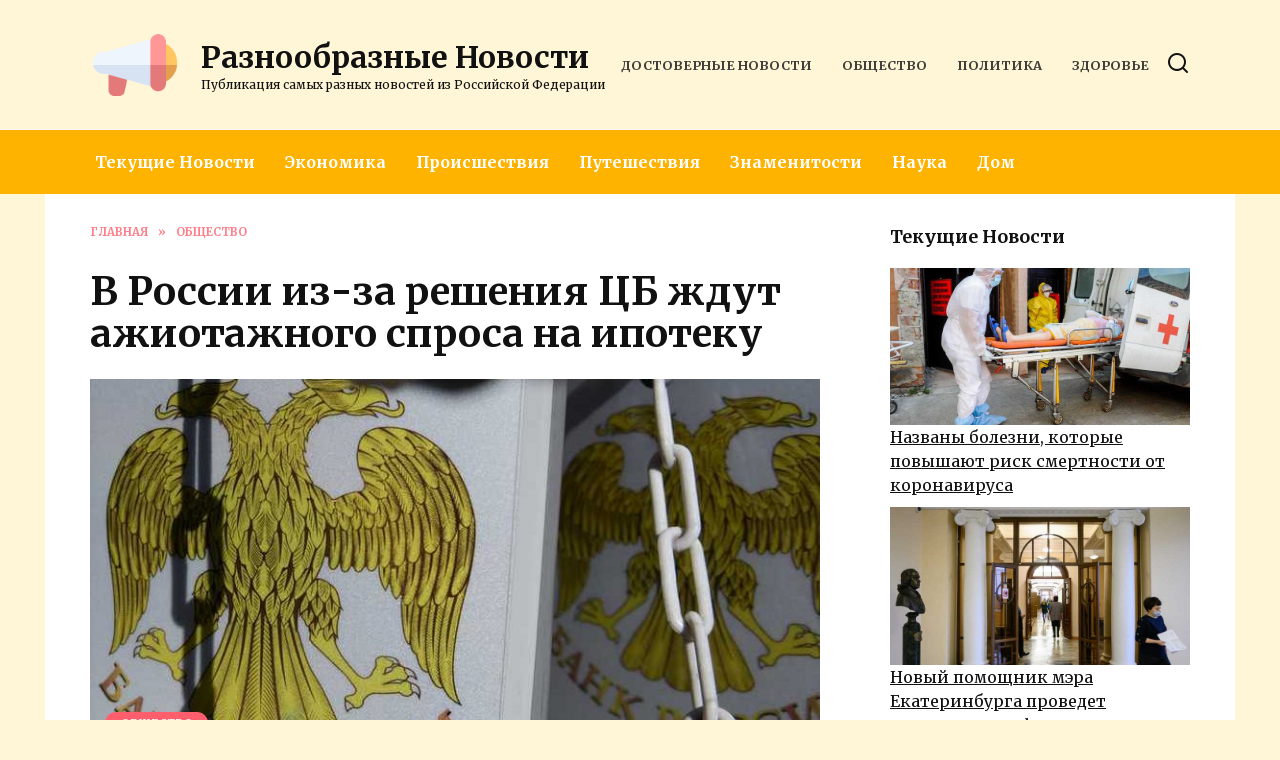

--- FILE ---
content_type: text/html; charset=UTF-8
request_url: https://bundlenews.ru/v-rossii-iz-za-resheniya-czb-zhdut-azhiotazhnogo-sprosa-na-ipoteku/
body_size: 19392
content:
<!doctype html>
<html lang="ru-RU">
<head>
	<meta charset="UTF-8">
	<meta name="viewport" content="width=device-width, initial-scale=1">

	<meta name='robots' content='index, follow, max-image-preview:large, max-snippet:-1, max-video-preview:-1' />

	<!-- This site is optimized with the Yoast SEO plugin v19.6.1 - https://yoast.com/wordpress/plugins/seo/ -->
	<title>В России из-за решения ЦБ ждут ажиотажного спроса на ипотеку</title>
	<meta name="description" content="Центральный банк России сохранил ключевую ставку, поэтому в ближайшие полтора месяца ожидается рост спроса на ипотеку в РФ. Об этом URA.RU сообщил директор федеральной компании «Этажи» Ильдар Хусаинов." />
	<link rel="canonical" href="https://bundlenews.ru/v-rossii-iz-za-resheniya-czb-zhdut-azhiotazhnogo-sprosa-na-ipoteku/" />
	<meta property="og:locale" content="ru_RU" />
	<meta property="og:type" content="article" />
	<meta property="og:title" content="В России из-за решения ЦБ ждут ажиотажного спроса на ипотеку" />
	<meta property="og:description" content="Центральный банк России сохранил ключевую ставку, поэтому в ближайшие полтора месяца ожидается рост спроса на ипотеку в РФ. Об этом URA.RU сообщил директор федеральной компании «Этажи» Ильдар Хусаинов." />
	<meta property="og:url" content="https://bundlenews.ru/v-rossii-iz-za-resheniya-czb-zhdut-azhiotazhnogo-sprosa-na-ipoteku/" />
	<meta property="og:site_name" content="Разнообразные Новости" />
	<meta property="article:published_time" content="2020-10-21T06:15:16+00:00" />
	<meta property="article:modified_time" content="2020-10-21T09:15:25+00:00" />
	<meta property="og:image" content="https://bundlenews.ru/wp-content/uploads/2020/10/v-rossii-iz-za-resheniya-czb-zhdut-azhiotazhnogo-sprosa-na-ipoteku-1.jpg" />
	<meta property="og:image:width" content="760" />
	<meta property="og:image:height" content="507" />
	<meta property="og:image:type" content="image/jpeg" />
	<meta name="author" content="bundlenews" />
	<meta name="twitter:card" content="summary_large_image" />
	<meta name="twitter:label1" content="Написано автором" />
	<meta name="twitter:data1" content="bundlenews" />
	<script type="application/ld+json" class="yoast-schema-graph">{"@context":"https://schema.org","@graph":[{"@type":"WebPage","@id":"https://bundlenews.ru/v-rossii-iz-za-resheniya-czb-zhdut-azhiotazhnogo-sprosa-na-ipoteku/","url":"https://bundlenews.ru/v-rossii-iz-za-resheniya-czb-zhdut-azhiotazhnogo-sprosa-na-ipoteku/","name":"В России из-за решения ЦБ ждут ажиотажного спроса на ипотеку","isPartOf":{"@id":"https://bundlenews.ru/#website"},"primaryImageOfPage":{"@id":"https://bundlenews.ru/v-rossii-iz-za-resheniya-czb-zhdut-azhiotazhnogo-sprosa-na-ipoteku/#primaryimage"},"image":{"@id":"https://bundlenews.ru/v-rossii-iz-za-resheniya-czb-zhdut-azhiotazhnogo-sprosa-na-ipoteku/#primaryimage"},"thumbnailUrl":"https://bundlenews.ru/wp-content/uploads/2020/10/v-rossii-iz-za-resheniya-czb-zhdut-azhiotazhnogo-sprosa-na-ipoteku-1.jpg","datePublished":"2020-10-21T06:15:16+00:00","dateModified":"2020-10-21T09:15:25+00:00","author":{"@id":"https://bundlenews.ru/#/schema/person/74d1f86c06cfcaef8b7b52fa27e0ce1b"},"description":"Центральный банк России сохранил ключевую ставку, поэтому в ближайшие полтора месяца ожидается рост спроса на ипотеку в РФ. Об этом URA.RU сообщил директор федеральной компании «Этажи» Ильдар Хусаинов.","breadcrumb":{"@id":"https://bundlenews.ru/v-rossii-iz-za-resheniya-czb-zhdut-azhiotazhnogo-sprosa-na-ipoteku/#breadcrumb"},"inLanguage":"ru-RU","potentialAction":[{"@type":"ReadAction","target":["https://bundlenews.ru/v-rossii-iz-za-resheniya-czb-zhdut-azhiotazhnogo-sprosa-na-ipoteku/"]}]},{"@type":"ImageObject","inLanguage":"ru-RU","@id":"https://bundlenews.ru/v-rossii-iz-za-resheniya-czb-zhdut-azhiotazhnogo-sprosa-na-ipoteku/#primaryimage","url":"https://bundlenews.ru/wp-content/uploads/2020/10/v-rossii-iz-za-resheniya-czb-zhdut-azhiotazhnogo-sprosa-na-ipoteku-1.jpg","contentUrl":"https://bundlenews.ru/wp-content/uploads/2020/10/v-rossii-iz-za-resheniya-czb-zhdut-azhiotazhnogo-sprosa-na-ipoteku-1.jpg","width":760,"height":507,"caption":"в России из-за решения ЦБ ждут ажиотажного спроса на ипотеку"},{"@type":"BreadcrumbList","@id":"https://bundlenews.ru/v-rossii-iz-za-resheniya-czb-zhdut-azhiotazhnogo-sprosa-na-ipoteku/#breadcrumb","itemListElement":[{"@type":"ListItem","position":1,"name":"Home","item":"https://bundlenews.ru/"},{"@type":"ListItem","position":2,"name":"В России из-за решения ЦБ ждут ажиотажного спроса на ипотеку"}]},{"@type":"WebSite","@id":"https://bundlenews.ru/#website","url":"https://bundlenews.ru/","name":"Разнообразные Новости","description":"Публикация самых разных новостей из Российской Федерации","potentialAction":[{"@type":"SearchAction","target":{"@type":"EntryPoint","urlTemplate":"https://bundlenews.ru/?s={search_term_string}"},"query-input":"required name=search_term_string"}],"inLanguage":"ru-RU"},{"@type":"Person","@id":"https://bundlenews.ru/#/schema/person/74d1f86c06cfcaef8b7b52fa27e0ce1b","name":"bundlenews","image":{"@type":"ImageObject","inLanguage":"ru-RU","@id":"https://bundlenews.ru/#/schema/person/image/","url":"https://secure.gravatar.com/avatar/9b32e363effe3cbc7d1ae9008b9d84bf?s=96&d=mm&r=g","contentUrl":"https://secure.gravatar.com/avatar/9b32e363effe3cbc7d1ae9008b9d84bf?s=96&d=mm&r=g","caption":"bundlenews"},"sameAs":["https://bundlenews.ru"],"url":"https://bundlenews.ru/author/bundlenews/"}]}</script>
	<!-- / Yoast SEO plugin. -->


<link rel='dns-prefetch' href='//fonts.googleapis.com' />
<link rel='dns-prefetch' href='//s.w.org' />
<script type="text/javascript">
window._wpemojiSettings = {"baseUrl":"https:\/\/s.w.org\/images\/core\/emoji\/14.0.0\/72x72\/","ext":".png","svgUrl":"https:\/\/s.w.org\/images\/core\/emoji\/14.0.0\/svg\/","svgExt":".svg","source":{"concatemoji":"https:\/\/bundlenews.ru\/wp-includes\/js\/wp-emoji-release.min.js?ver=6.0.11"}};
/*! This file is auto-generated */
!function(e,a,t){var n,r,o,i=a.createElement("canvas"),p=i.getContext&&i.getContext("2d");function s(e,t){var a=String.fromCharCode,e=(p.clearRect(0,0,i.width,i.height),p.fillText(a.apply(this,e),0,0),i.toDataURL());return p.clearRect(0,0,i.width,i.height),p.fillText(a.apply(this,t),0,0),e===i.toDataURL()}function c(e){var t=a.createElement("script");t.src=e,t.defer=t.type="text/javascript",a.getElementsByTagName("head")[0].appendChild(t)}for(o=Array("flag","emoji"),t.supports={everything:!0,everythingExceptFlag:!0},r=0;r<o.length;r++)t.supports[o[r]]=function(e){if(!p||!p.fillText)return!1;switch(p.textBaseline="top",p.font="600 32px Arial",e){case"flag":return s([127987,65039,8205,9895,65039],[127987,65039,8203,9895,65039])?!1:!s([55356,56826,55356,56819],[55356,56826,8203,55356,56819])&&!s([55356,57332,56128,56423,56128,56418,56128,56421,56128,56430,56128,56423,56128,56447],[55356,57332,8203,56128,56423,8203,56128,56418,8203,56128,56421,8203,56128,56430,8203,56128,56423,8203,56128,56447]);case"emoji":return!s([129777,127995,8205,129778,127999],[129777,127995,8203,129778,127999])}return!1}(o[r]),t.supports.everything=t.supports.everything&&t.supports[o[r]],"flag"!==o[r]&&(t.supports.everythingExceptFlag=t.supports.everythingExceptFlag&&t.supports[o[r]]);t.supports.everythingExceptFlag=t.supports.everythingExceptFlag&&!t.supports.flag,t.DOMReady=!1,t.readyCallback=function(){t.DOMReady=!0},t.supports.everything||(n=function(){t.readyCallback()},a.addEventListener?(a.addEventListener("DOMContentLoaded",n,!1),e.addEventListener("load",n,!1)):(e.attachEvent("onload",n),a.attachEvent("onreadystatechange",function(){"complete"===a.readyState&&t.readyCallback()})),(e=t.source||{}).concatemoji?c(e.concatemoji):e.wpemoji&&e.twemoji&&(c(e.twemoji),c(e.wpemoji)))}(window,document,window._wpemojiSettings);
</script>
<style type="text/css">
img.wp-smiley,
img.emoji {
	display: inline !important;
	border: none !important;
	box-shadow: none !important;
	height: 1em !important;
	width: 1em !important;
	margin: 0 0.07em !important;
	vertical-align: -0.1em !important;
	background: none !important;
	padding: 0 !important;
}
</style>
	<link rel='stylesheet' id='wp-block-library-css'  href='https://bundlenews.ru/wp-includes/css/dist/block-library/style.min.css?ver=6.0.11'  media='all' />
<style id='wp-block-library-theme-inline-css' type='text/css'>
.wp-block-audio figcaption{color:#555;font-size:13px;text-align:center}.is-dark-theme .wp-block-audio figcaption{color:hsla(0,0%,100%,.65)}.wp-block-code{border:1px solid #ccc;border-radius:4px;font-family:Menlo,Consolas,monaco,monospace;padding:.8em 1em}.wp-block-embed figcaption{color:#555;font-size:13px;text-align:center}.is-dark-theme .wp-block-embed figcaption{color:hsla(0,0%,100%,.65)}.blocks-gallery-caption{color:#555;font-size:13px;text-align:center}.is-dark-theme .blocks-gallery-caption{color:hsla(0,0%,100%,.65)}.wp-block-image figcaption{color:#555;font-size:13px;text-align:center}.is-dark-theme .wp-block-image figcaption{color:hsla(0,0%,100%,.65)}.wp-block-pullquote{border-top:4px solid;border-bottom:4px solid;margin-bottom:1.75em;color:currentColor}.wp-block-pullquote__citation,.wp-block-pullquote cite,.wp-block-pullquote footer{color:currentColor;text-transform:uppercase;font-size:.8125em;font-style:normal}.wp-block-quote{border-left:.25em solid;margin:0 0 1.75em;padding-left:1em}.wp-block-quote cite,.wp-block-quote footer{color:currentColor;font-size:.8125em;position:relative;font-style:normal}.wp-block-quote.has-text-align-right{border-left:none;border-right:.25em solid;padding-left:0;padding-right:1em}.wp-block-quote.has-text-align-center{border:none;padding-left:0}.wp-block-quote.is-large,.wp-block-quote.is-style-large,.wp-block-quote.is-style-plain{border:none}.wp-block-search .wp-block-search__label{font-weight:700}:where(.wp-block-group.has-background){padding:1.25em 2.375em}.wp-block-separator.has-css-opacity{opacity:.4}.wp-block-separator{border:none;border-bottom:2px solid;margin-left:auto;margin-right:auto}.wp-block-separator.has-alpha-channel-opacity{opacity:1}.wp-block-separator:not(.is-style-wide):not(.is-style-dots){width:100px}.wp-block-separator.has-background:not(.is-style-dots){border-bottom:none;height:1px}.wp-block-separator.has-background:not(.is-style-wide):not(.is-style-dots){height:2px}.wp-block-table thead{border-bottom:3px solid}.wp-block-table tfoot{border-top:3px solid}.wp-block-table td,.wp-block-table th{padding:.5em;border:1px solid;word-break:normal}.wp-block-table figcaption{color:#555;font-size:13px;text-align:center}.is-dark-theme .wp-block-table figcaption{color:hsla(0,0%,100%,.65)}.wp-block-video figcaption{color:#555;font-size:13px;text-align:center}.is-dark-theme .wp-block-video figcaption{color:hsla(0,0%,100%,.65)}.wp-block-template-part.has-background{padding:1.25em 2.375em;margin-top:0;margin-bottom:0}
</style>
<style id='global-styles-inline-css' type='text/css'>
body{--wp--preset--color--black: #000000;--wp--preset--color--cyan-bluish-gray: #abb8c3;--wp--preset--color--white: #ffffff;--wp--preset--color--pale-pink: #f78da7;--wp--preset--color--vivid-red: #cf2e2e;--wp--preset--color--luminous-vivid-orange: #ff6900;--wp--preset--color--luminous-vivid-amber: #fcb900;--wp--preset--color--light-green-cyan: #7bdcb5;--wp--preset--color--vivid-green-cyan: #00d084;--wp--preset--color--pale-cyan-blue: #8ed1fc;--wp--preset--color--vivid-cyan-blue: #0693e3;--wp--preset--color--vivid-purple: #9b51e0;--wp--preset--gradient--vivid-cyan-blue-to-vivid-purple: linear-gradient(135deg,rgba(6,147,227,1) 0%,rgb(155,81,224) 100%);--wp--preset--gradient--light-green-cyan-to-vivid-green-cyan: linear-gradient(135deg,rgb(122,220,180) 0%,rgb(0,208,130) 100%);--wp--preset--gradient--luminous-vivid-amber-to-luminous-vivid-orange: linear-gradient(135deg,rgba(252,185,0,1) 0%,rgba(255,105,0,1) 100%);--wp--preset--gradient--luminous-vivid-orange-to-vivid-red: linear-gradient(135deg,rgba(255,105,0,1) 0%,rgb(207,46,46) 100%);--wp--preset--gradient--very-light-gray-to-cyan-bluish-gray: linear-gradient(135deg,rgb(238,238,238) 0%,rgb(169,184,195) 100%);--wp--preset--gradient--cool-to-warm-spectrum: linear-gradient(135deg,rgb(74,234,220) 0%,rgb(151,120,209) 20%,rgb(207,42,186) 40%,rgb(238,44,130) 60%,rgb(251,105,98) 80%,rgb(254,248,76) 100%);--wp--preset--gradient--blush-light-purple: linear-gradient(135deg,rgb(255,206,236) 0%,rgb(152,150,240) 100%);--wp--preset--gradient--blush-bordeaux: linear-gradient(135deg,rgb(254,205,165) 0%,rgb(254,45,45) 50%,rgb(107,0,62) 100%);--wp--preset--gradient--luminous-dusk: linear-gradient(135deg,rgb(255,203,112) 0%,rgb(199,81,192) 50%,rgb(65,88,208) 100%);--wp--preset--gradient--pale-ocean: linear-gradient(135deg,rgb(255,245,203) 0%,rgb(182,227,212) 50%,rgb(51,167,181) 100%);--wp--preset--gradient--electric-grass: linear-gradient(135deg,rgb(202,248,128) 0%,rgb(113,206,126) 100%);--wp--preset--gradient--midnight: linear-gradient(135deg,rgb(2,3,129) 0%,rgb(40,116,252) 100%);--wp--preset--duotone--dark-grayscale: url('#wp-duotone-dark-grayscale');--wp--preset--duotone--grayscale: url('#wp-duotone-grayscale');--wp--preset--duotone--purple-yellow: url('#wp-duotone-purple-yellow');--wp--preset--duotone--blue-red: url('#wp-duotone-blue-red');--wp--preset--duotone--midnight: url('#wp-duotone-midnight');--wp--preset--duotone--magenta-yellow: url('#wp-duotone-magenta-yellow');--wp--preset--duotone--purple-green: url('#wp-duotone-purple-green');--wp--preset--duotone--blue-orange: url('#wp-duotone-blue-orange');--wp--preset--font-size--small: 19.5px;--wp--preset--font-size--medium: 20px;--wp--preset--font-size--large: 36.5px;--wp--preset--font-size--x-large: 42px;--wp--preset--font-size--normal: 22px;--wp--preset--font-size--huge: 49.5px;}.has-black-color{color: var(--wp--preset--color--black) !important;}.has-cyan-bluish-gray-color{color: var(--wp--preset--color--cyan-bluish-gray) !important;}.has-white-color{color: var(--wp--preset--color--white) !important;}.has-pale-pink-color{color: var(--wp--preset--color--pale-pink) !important;}.has-vivid-red-color{color: var(--wp--preset--color--vivid-red) !important;}.has-luminous-vivid-orange-color{color: var(--wp--preset--color--luminous-vivid-orange) !important;}.has-luminous-vivid-amber-color{color: var(--wp--preset--color--luminous-vivid-amber) !important;}.has-light-green-cyan-color{color: var(--wp--preset--color--light-green-cyan) !important;}.has-vivid-green-cyan-color{color: var(--wp--preset--color--vivid-green-cyan) !important;}.has-pale-cyan-blue-color{color: var(--wp--preset--color--pale-cyan-blue) !important;}.has-vivid-cyan-blue-color{color: var(--wp--preset--color--vivid-cyan-blue) !important;}.has-vivid-purple-color{color: var(--wp--preset--color--vivid-purple) !important;}.has-black-background-color{background-color: var(--wp--preset--color--black) !important;}.has-cyan-bluish-gray-background-color{background-color: var(--wp--preset--color--cyan-bluish-gray) !important;}.has-white-background-color{background-color: var(--wp--preset--color--white) !important;}.has-pale-pink-background-color{background-color: var(--wp--preset--color--pale-pink) !important;}.has-vivid-red-background-color{background-color: var(--wp--preset--color--vivid-red) !important;}.has-luminous-vivid-orange-background-color{background-color: var(--wp--preset--color--luminous-vivid-orange) !important;}.has-luminous-vivid-amber-background-color{background-color: var(--wp--preset--color--luminous-vivid-amber) !important;}.has-light-green-cyan-background-color{background-color: var(--wp--preset--color--light-green-cyan) !important;}.has-vivid-green-cyan-background-color{background-color: var(--wp--preset--color--vivid-green-cyan) !important;}.has-pale-cyan-blue-background-color{background-color: var(--wp--preset--color--pale-cyan-blue) !important;}.has-vivid-cyan-blue-background-color{background-color: var(--wp--preset--color--vivid-cyan-blue) !important;}.has-vivid-purple-background-color{background-color: var(--wp--preset--color--vivid-purple) !important;}.has-black-border-color{border-color: var(--wp--preset--color--black) !important;}.has-cyan-bluish-gray-border-color{border-color: var(--wp--preset--color--cyan-bluish-gray) !important;}.has-white-border-color{border-color: var(--wp--preset--color--white) !important;}.has-pale-pink-border-color{border-color: var(--wp--preset--color--pale-pink) !important;}.has-vivid-red-border-color{border-color: var(--wp--preset--color--vivid-red) !important;}.has-luminous-vivid-orange-border-color{border-color: var(--wp--preset--color--luminous-vivid-orange) !important;}.has-luminous-vivid-amber-border-color{border-color: var(--wp--preset--color--luminous-vivid-amber) !important;}.has-light-green-cyan-border-color{border-color: var(--wp--preset--color--light-green-cyan) !important;}.has-vivid-green-cyan-border-color{border-color: var(--wp--preset--color--vivid-green-cyan) !important;}.has-pale-cyan-blue-border-color{border-color: var(--wp--preset--color--pale-cyan-blue) !important;}.has-vivid-cyan-blue-border-color{border-color: var(--wp--preset--color--vivid-cyan-blue) !important;}.has-vivid-purple-border-color{border-color: var(--wp--preset--color--vivid-purple) !important;}.has-vivid-cyan-blue-to-vivid-purple-gradient-background{background: var(--wp--preset--gradient--vivid-cyan-blue-to-vivid-purple) !important;}.has-light-green-cyan-to-vivid-green-cyan-gradient-background{background: var(--wp--preset--gradient--light-green-cyan-to-vivid-green-cyan) !important;}.has-luminous-vivid-amber-to-luminous-vivid-orange-gradient-background{background: var(--wp--preset--gradient--luminous-vivid-amber-to-luminous-vivid-orange) !important;}.has-luminous-vivid-orange-to-vivid-red-gradient-background{background: var(--wp--preset--gradient--luminous-vivid-orange-to-vivid-red) !important;}.has-very-light-gray-to-cyan-bluish-gray-gradient-background{background: var(--wp--preset--gradient--very-light-gray-to-cyan-bluish-gray) !important;}.has-cool-to-warm-spectrum-gradient-background{background: var(--wp--preset--gradient--cool-to-warm-spectrum) !important;}.has-blush-light-purple-gradient-background{background: var(--wp--preset--gradient--blush-light-purple) !important;}.has-blush-bordeaux-gradient-background{background: var(--wp--preset--gradient--blush-bordeaux) !important;}.has-luminous-dusk-gradient-background{background: var(--wp--preset--gradient--luminous-dusk) !important;}.has-pale-ocean-gradient-background{background: var(--wp--preset--gradient--pale-ocean) !important;}.has-electric-grass-gradient-background{background: var(--wp--preset--gradient--electric-grass) !important;}.has-midnight-gradient-background{background: var(--wp--preset--gradient--midnight) !important;}.has-small-font-size{font-size: var(--wp--preset--font-size--small) !important;}.has-medium-font-size{font-size: var(--wp--preset--font-size--medium) !important;}.has-large-font-size{font-size: var(--wp--preset--font-size--large) !important;}.has-x-large-font-size{font-size: var(--wp--preset--font-size--x-large) !important;}
</style>
<link rel='stylesheet' id='google-fonts-css'  href='https://fonts.googleapis.com/css?family=Merriweather%3A400%2C400i%2C700%7CMontserrat%3A400%2C400i%2C700&#038;subset=cyrillic&#038;display=swap&#038;ver=6.0.11'  media='all' />
<link rel='stylesheet' id='reboot-style-css'  href='https://bundlenews.ru/wp-content/themes/reboot/assets/css/style.min.css?ver=1.4.7'  media='all' />
<link rel='stylesheet' id='arpw-style-css'  href='https://bundlenews.ru/wp-content/plugins/advanced-random-posts-widget/assets/css/arpw-frontend.css?ver=6.0.11'  media='all' />
<link rel='stylesheet' id='reboot-style-child-css'  href='https://bundlenews.ru/wp-content/themes/reboot_child/style.css?ver=6.0.11'  media='all' />
<script  src='https://bundlenews.ru/wp-includes/js/jquery/jquery.min.js?ver=3.6.0' id='jquery-core-js'></script>
<script  src='https://bundlenews.ru/wp-includes/js/jquery/jquery-migrate.min.js?ver=3.3.2' id='jquery-migrate-js'></script>
<link rel="https://api.w.org/" href="https://bundlenews.ru/wp-json/" /><link rel="alternate" type="application/json" href="https://bundlenews.ru/wp-json/wp/v2/posts/1879" /><link rel="EditURI" type="application/rsd+xml" title="RSD" href="https://bundlenews.ru/xmlrpc.php?rsd" />
<link rel="wlwmanifest" type="application/wlwmanifest+xml" href="https://bundlenews.ru/wp-includes/wlwmanifest.xml" /> 
<meta name="generator" content="WordPress 6.0.11" />
<link rel='shortlink' href='https://bundlenews.ru/?p=1879' />
<link rel="alternate" type="application/json+oembed" href="https://bundlenews.ru/wp-json/oembed/1.0/embed?url=https%3A%2F%2Fbundlenews.ru%2Fv-rossii-iz-za-resheniya-czb-zhdut-azhiotazhnogo-sprosa-na-ipoteku%2F" />
<link rel="alternate" type="text/xml+oembed" href="https://bundlenews.ru/wp-json/oembed/1.0/embed?url=https%3A%2F%2Fbundlenews.ru%2Fv-rossii-iz-za-resheniya-czb-zhdut-azhiotazhnogo-sprosa-na-ipoteku%2F&#038;format=xml" />
<meta name="rp6fb22f9728a74db98ca2eae60d8e21fd" content="c24af566a0f1f34c83a41d4fe7ee4b91" /><link rel="preload" href="https://bundlenews.ru/wp-content/themes/reboot/assets/fonts/wpshop-core.ttf" as="font" crossorigin><link rel="preload" href="https://bundlenews.ru/wp-content/uploads/2020/10/v-rossii-iz-za-resheniya-czb-zhdut-azhiotazhnogo-sprosa-na-ipoteku-1.jpg" as="image" crossorigin>
    <style>.scrolltop{background-color:#ff5e6c}.scrolltop:before{color:#ffffff}body{background-color:#fff5d7}::selection, .card-slider__category, .card-slider-container .swiper-pagination-bullet-active, .post-card--grid .post-card__thumbnail:before, .post-card:not(.post-card--small) .post-card__thumbnail a:before, .post-card:not(.post-card--small) .post-card__category,  .post-box--high .post-box__category span, .post-box--wide .post-box__category span, .page-separator, .pagination .nav-links .page-numbers:not(.dots):not(.current):before, .btn, .btn-primary:hover, .btn-primary:not(:disabled):not(.disabled).active, .btn-primary:not(:disabled):not(.disabled):active, .show>.btn-primary.dropdown-toggle, .comment-respond .form-submit input, .page-links__item{background-color:#ff5e6c}.entry-image--big .entry-image__body .post-card__category a, .home-text ul:not([class])>li:before, .page-content ul:not([class])>li:before, .taxonomy-description ul:not([class])>li:before, .widget-area .widget_categories ul.menu li a:before, .widget-area .widget_categories ul.menu li span:before, .widget-area .widget_categories>ul li a:before, .widget-area .widget_categories>ul li span:before, .widget-area .widget_nav_menu ul.menu li a:before, .widget-area .widget_nav_menu ul.menu li span:before, .widget-area .widget_nav_menu>ul li a:before, .widget-area .widget_nav_menu>ul li span:before, .page-links .page-numbers:not(.dots):not(.current):before, .page-links .post-page-numbers:not(.dots):not(.current):before, .pagination .nav-links .page-numbers:not(.dots):not(.current):before, .pagination .nav-links .post-page-numbers:not(.dots):not(.current):before, .entry-image--full .entry-image__body .post-card__category a, .entry-image--fullscreen .entry-image__body .post-card__category a, .entry-image--wide .entry-image__body .post-card__category a{background-color:#ff5e6c}.comment-respond input:focus, select:focus, textarea:focus, .post-card--grid.post-card--thumbnail-no, .post-card--standard:after, .post-card--related.post-card--thumbnail-no:hover, .spoiler-box, .btn-primary, .btn-primary:hover, .btn-primary:not(:disabled):not(.disabled).active, .btn-primary:not(:disabled):not(.disabled):active, .show>.btn-primary.dropdown-toggle, .inp:focus, .entry-tag:focus, .entry-tag:hover, .search-screen .search-form .search-field:focus, .entry-content ul:not([class])>li:before, .text-content ul:not([class])>li:before, .page-content ul:not([class])>li:before, .taxonomy-description ul:not([class])>li:before, .entry-content blockquote,
        .input:focus, input[type=color]:focus, input[type=date]:focus, input[type=datetime-local]:focus, input[type=datetime]:focus, input[type=email]:focus, input[type=month]:focus, input[type=number]:focus, input[type=password]:focus, input[type=range]:focus, input[type=search]:focus, input[type=tel]:focus, input[type=text]:focus, input[type=time]:focus, input[type=url]:focus, input[type=week]:focus, select:focus, textarea:focus{border-color:#ff5e6c !important}.post-card--small .post-card__category, .post-card__author:before, .post-card__comments:before, .post-card__date:before, .post-card__like:before, .post-card__views:before, .entry-author:before, .entry-date:before, .entry-time:before, .entry-views:before, .entry-content ol:not([class])>li:before, .text-content ol:not([class])>li:before, .entry-content blockquote:before, .spoiler-box__title:after, .search-icon:hover:before, .search-form .search-submit:hover:before, .star-rating-item.hover,
        .comment-list .bypostauthor>.comment-body .comment-author:after,
        .breadcrumb a, .breadcrumb span,
        .search-screen .search-form .search-submit:before, 
        .star-rating--score-1:not(.hover) .star-rating-item:nth-child(1),
        .star-rating--score-2:not(.hover) .star-rating-item:nth-child(1), .star-rating--score-2:not(.hover) .star-rating-item:nth-child(2),
        .star-rating--score-3:not(.hover) .star-rating-item:nth-child(1), .star-rating--score-3:not(.hover) .star-rating-item:nth-child(2), .star-rating--score-3:not(.hover) .star-rating-item:nth-child(3),
        .star-rating--score-4:not(.hover) .star-rating-item:nth-child(1), .star-rating--score-4:not(.hover) .star-rating-item:nth-child(2), .star-rating--score-4:not(.hover) .star-rating-item:nth-child(3), .star-rating--score-4:not(.hover) .star-rating-item:nth-child(4),
        .star-rating--score-5:not(.hover) .star-rating-item:nth-child(1), .star-rating--score-5:not(.hover) .star-rating-item:nth-child(2), .star-rating--score-5:not(.hover) .star-rating-item:nth-child(3), .star-rating--score-5:not(.hover) .star-rating-item:nth-child(4), .star-rating--score-5:not(.hover) .star-rating-item:nth-child(5){color:#ff5e6c}a:hover, a:focus, a:active, .spanlink:hover, .entry-content a:not(.wp-block-button__link):hover, .entry-content a:not(.wp-block-button__link):focus, .entry-content a:not(.wp-block-button__link):active, .top-menu ul li>span:hover, .main-navigation ul li a:hover, .main-navigation ul li span:hover, .footer-navigation ul li a:hover, .footer-navigation ul li span:hover, .comment-reply-link:hover, .pseudo-link:hover, .child-categories ul li a:hover{color:#ff5e6c}.top-menu>ul>li>a:before, .top-menu>ul>li>span:before{background:#ff5e6c}.child-categories ul li a:hover, .post-box--no-thumb a:hover{border-color:#ff5e6c}.post-box--card:hover{box-shadow: inset 0 0 0 1px #ff5e6c}.post-box--card:hover{-webkit-box-shadow: inset 0 0 0 1px #ff5e6c}.site-header{background-color:#fff5d7}@media (min-width: 992px){.top-menu ul li .sub-menu{background-color:#fff5d7}}.main-navigation, .footer-navigation, .footer-navigation .removed-link, .main-navigation .removed-link, .main-navigation ul li>a, .footer-navigation ul li>a{color:#ffffff}.main-navigation, .main-navigation ul li .sub-menu li, .main-navigation ul li.menu-item-has-children:before, .footer-navigation, .footer-navigation ul li .sub-menu li, .footer-navigation ul li.menu-item-has-children:before{background-color:#feb300}body{font-family:"Merriweather" ,"Georgia", "Times New Roman", "Bitstream Charter", "Times", serif;}.site-title, .site-title a{font-family:"Merriweather" ,"Georgia", "Times New Roman", "Bitstream Charter", "Times", serif;font-size:30px;}.site-description{font-family:"Merriweather" ,"Georgia", "Times New Roman", "Bitstream Charter", "Times", serif;font-size:12px;}.main-navigation ul li a, .main-navigation ul li span, .footer-navigation ul li a, .footer-navigation ul li span{font-family:"Merriweather" ,"Georgia", "Times New Roman", "Bitstream Charter", "Times", serif;}.site-logotype{max-width:950px}.site-logotype img{max-height:90px}</style>
<link rel="icon" href="https://bundlenews.ru/wp-content/uploads/2020/07/cropped-bungle-news-32x32.png" sizes="32x32" />
<link rel="icon" href="https://bundlenews.ru/wp-content/uploads/2020/07/cropped-bungle-news-192x192.png" sizes="192x192" />
<link rel="apple-touch-icon" href="https://bundlenews.ru/wp-content/uploads/2020/07/cropped-bungle-news-180x180.png" />
<meta name="msapplication-TileImage" content="https://bundlenews.ru/wp-content/uploads/2020/07/cropped-bungle-news-270x270.png" />
    </head>

<body class="post-template-default single single-post postid-1879 single-format-standard wp-embed-responsive sidebar-right">

<svg xmlns="http://www.w3.org/2000/svg" viewBox="0 0 0 0" width="0" height="0" focusable="false" role="none" style="visibility: hidden; position: absolute; left: -9999px; overflow: hidden;" ><defs><filter id="wp-duotone-dark-grayscale"><feColorMatrix color-interpolation-filters="sRGB" type="matrix" values=" .299 .587 .114 0 0 .299 .587 .114 0 0 .299 .587 .114 0 0 .299 .587 .114 0 0 " /><feComponentTransfer color-interpolation-filters="sRGB" ><feFuncR type="table" tableValues="0 0.49803921568627" /><feFuncG type="table" tableValues="0 0.49803921568627" /><feFuncB type="table" tableValues="0 0.49803921568627" /><feFuncA type="table" tableValues="1 1" /></feComponentTransfer><feComposite in2="SourceGraphic" operator="in" /></filter></defs></svg><svg xmlns="http://www.w3.org/2000/svg" viewBox="0 0 0 0" width="0" height="0" focusable="false" role="none" style="visibility: hidden; position: absolute; left: -9999px; overflow: hidden;" ><defs><filter id="wp-duotone-grayscale"><feColorMatrix color-interpolation-filters="sRGB" type="matrix" values=" .299 .587 .114 0 0 .299 .587 .114 0 0 .299 .587 .114 0 0 .299 .587 .114 0 0 " /><feComponentTransfer color-interpolation-filters="sRGB" ><feFuncR type="table" tableValues="0 1" /><feFuncG type="table" tableValues="0 1" /><feFuncB type="table" tableValues="0 1" /><feFuncA type="table" tableValues="1 1" /></feComponentTransfer><feComposite in2="SourceGraphic" operator="in" /></filter></defs></svg><svg xmlns="http://www.w3.org/2000/svg" viewBox="0 0 0 0" width="0" height="0" focusable="false" role="none" style="visibility: hidden; position: absolute; left: -9999px; overflow: hidden;" ><defs><filter id="wp-duotone-purple-yellow"><feColorMatrix color-interpolation-filters="sRGB" type="matrix" values=" .299 .587 .114 0 0 .299 .587 .114 0 0 .299 .587 .114 0 0 .299 .587 .114 0 0 " /><feComponentTransfer color-interpolation-filters="sRGB" ><feFuncR type="table" tableValues="0.54901960784314 0.98823529411765" /><feFuncG type="table" tableValues="0 1" /><feFuncB type="table" tableValues="0.71764705882353 0.25490196078431" /><feFuncA type="table" tableValues="1 1" /></feComponentTransfer><feComposite in2="SourceGraphic" operator="in" /></filter></defs></svg><svg xmlns="http://www.w3.org/2000/svg" viewBox="0 0 0 0" width="0" height="0" focusable="false" role="none" style="visibility: hidden; position: absolute; left: -9999px; overflow: hidden;" ><defs><filter id="wp-duotone-blue-red"><feColorMatrix color-interpolation-filters="sRGB" type="matrix" values=" .299 .587 .114 0 0 .299 .587 .114 0 0 .299 .587 .114 0 0 .299 .587 .114 0 0 " /><feComponentTransfer color-interpolation-filters="sRGB" ><feFuncR type="table" tableValues="0 1" /><feFuncG type="table" tableValues="0 0.27843137254902" /><feFuncB type="table" tableValues="0.5921568627451 0.27843137254902" /><feFuncA type="table" tableValues="1 1" /></feComponentTransfer><feComposite in2="SourceGraphic" operator="in" /></filter></defs></svg><svg xmlns="http://www.w3.org/2000/svg" viewBox="0 0 0 0" width="0" height="0" focusable="false" role="none" style="visibility: hidden; position: absolute; left: -9999px; overflow: hidden;" ><defs><filter id="wp-duotone-midnight"><feColorMatrix color-interpolation-filters="sRGB" type="matrix" values=" .299 .587 .114 0 0 .299 .587 .114 0 0 .299 .587 .114 0 0 .299 .587 .114 0 0 " /><feComponentTransfer color-interpolation-filters="sRGB" ><feFuncR type="table" tableValues="0 0" /><feFuncG type="table" tableValues="0 0.64705882352941" /><feFuncB type="table" tableValues="0 1" /><feFuncA type="table" tableValues="1 1" /></feComponentTransfer><feComposite in2="SourceGraphic" operator="in" /></filter></defs></svg><svg xmlns="http://www.w3.org/2000/svg" viewBox="0 0 0 0" width="0" height="0" focusable="false" role="none" style="visibility: hidden; position: absolute; left: -9999px; overflow: hidden;" ><defs><filter id="wp-duotone-magenta-yellow"><feColorMatrix color-interpolation-filters="sRGB" type="matrix" values=" .299 .587 .114 0 0 .299 .587 .114 0 0 .299 .587 .114 0 0 .299 .587 .114 0 0 " /><feComponentTransfer color-interpolation-filters="sRGB" ><feFuncR type="table" tableValues="0.78039215686275 1" /><feFuncG type="table" tableValues="0 0.94901960784314" /><feFuncB type="table" tableValues="0.35294117647059 0.47058823529412" /><feFuncA type="table" tableValues="1 1" /></feComponentTransfer><feComposite in2="SourceGraphic" operator="in" /></filter></defs></svg><svg xmlns="http://www.w3.org/2000/svg" viewBox="0 0 0 0" width="0" height="0" focusable="false" role="none" style="visibility: hidden; position: absolute; left: -9999px; overflow: hidden;" ><defs><filter id="wp-duotone-purple-green"><feColorMatrix color-interpolation-filters="sRGB" type="matrix" values=" .299 .587 .114 0 0 .299 .587 .114 0 0 .299 .587 .114 0 0 .299 .587 .114 0 0 " /><feComponentTransfer color-interpolation-filters="sRGB" ><feFuncR type="table" tableValues="0.65098039215686 0.40392156862745" /><feFuncG type="table" tableValues="0 1" /><feFuncB type="table" tableValues="0.44705882352941 0.4" /><feFuncA type="table" tableValues="1 1" /></feComponentTransfer><feComposite in2="SourceGraphic" operator="in" /></filter></defs></svg><svg xmlns="http://www.w3.org/2000/svg" viewBox="0 0 0 0" width="0" height="0" focusable="false" role="none" style="visibility: hidden; position: absolute; left: -9999px; overflow: hidden;" ><defs><filter id="wp-duotone-blue-orange"><feColorMatrix color-interpolation-filters="sRGB" type="matrix" values=" .299 .587 .114 0 0 .299 .587 .114 0 0 .299 .587 .114 0 0 .299 .587 .114 0 0 " /><feComponentTransfer color-interpolation-filters="sRGB" ><feFuncR type="table" tableValues="0.098039215686275 1" /><feFuncG type="table" tableValues="0 0.66274509803922" /><feFuncB type="table" tableValues="0.84705882352941 0.41960784313725" /><feFuncA type="table" tableValues="1 1" /></feComponentTransfer><feComposite in2="SourceGraphic" operator="in" /></filter></defs></svg>

<div id="page" class="site">
    <a class="skip-link screen-reader-text" href="#content">Перейти к содержанию</a>

    <div class="search-screen-overlay js-search-screen-overlay"></div>
    <div class="search-screen js-search-screen">
        
<form role="search" method="get" class="search-form" action="https://bundlenews.ru/">
    <label>
        <span class="screen-reader-text">Search for:</span>
        <input type="search" class="search-field" placeholder="Поиск…" value="" name="s">
    </label>
    <button type="submit" class="search-submit"></button>
</form>    </div>

    

<header id="masthead" class="site-header full" itemscope itemtype="http://schema.org/WPHeader">
    <div class="site-header-inner fixed">

        <div class="humburger js-humburger"><span></span><span></span><span></span></div>

        
<div class="site-branding">

    <div class="site-logotype"><a href="https://bundlenews.ru/"><img src="https://bundlenews.ru/wp-content/uploads/2020/07/bungle-news.png" width="512" height="512" alt="Разнообразные Новости"></a></div><div class="site-branding__body"><div class="site-title"><a href="https://bundlenews.ru/">Разнообразные Новости</a></div><p class="site-description">Публикация самых разных новостей из Российской Федерации</p></div></div><!-- .site-branding --><div class="top-menu"><ul id="top-menu" class="menu"><li id="menu-item-143" class="menu-item menu-item-type-custom menu-item-object-custom menu-item-143"><a href="/">Достоверные Новости</a></li>
<li id="menu-item-140" class="menu-item menu-item-type-taxonomy menu-item-object-category current-post-ancestor current-menu-parent current-post-parent menu-item-140"><a href="https://bundlenews.ru/category/obshhestvo/">Общество</a></li>
<li id="menu-item-141" class="menu-item menu-item-type-taxonomy menu-item-object-category menu-item-141"><a href="https://bundlenews.ru/category/politika/">Политика</a></li>
<li id="menu-item-142" class="menu-item menu-item-type-taxonomy menu-item-object-category menu-item-142"><a href="https://bundlenews.ru/category/zdorove/">Здоровье</a></li>
</ul></div>                <div class="header-search">
                    <span class="search-icon js-search-icon"></span>
                </div>
            
    </div>
</header><!-- #masthead -->


    
    
    <nav id="site-navigation" class="main-navigation full" itemscope itemtype="http://schema.org/SiteNavigationElement">
        <div class="main-navigation-inner fixed">
            <div class="menu-orizontal-container"><ul id="header_menu" class="menu"><li id="menu-item-146" class="menu-item menu-item-type-taxonomy menu-item-object-category menu-item-146"><a href="https://bundlenews.ru/category/tekushhie-novosti/">Текущие Новости</a></li>
<li id="menu-item-144" class="menu-item menu-item-type-taxonomy menu-item-object-category current-post-ancestor current-menu-parent current-post-parent menu-item-144"><a href="https://bundlenews.ru/category/ekonomika/">Экономика</a></li>
<li id="menu-item-145" class="menu-item menu-item-type-taxonomy menu-item-object-category menu-item-145"><a href="https://bundlenews.ru/category/proisshestviya/">Происшествия</a></li>
<li id="menu-item-147" class="menu-item menu-item-type-taxonomy menu-item-object-category menu-item-147"><a href="https://bundlenews.ru/category/puteshestviya/">Путешествия</a></li>
<li id="menu-item-148" class="menu-item menu-item-type-taxonomy menu-item-object-category menu-item-148"><a href="https://bundlenews.ru/category/znamenitosti/">Знаменитости</a></li>
<li id="menu-item-149" class="menu-item menu-item-type-taxonomy menu-item-object-category menu-item-149"><a href="https://bundlenews.ru/category/nauka/">Наука</a></li>
<li id="menu-item-150" class="menu-item menu-item-type-taxonomy menu-item-object-category menu-item-150"><a href="https://bundlenews.ru/category/dom/">Дом</a></li>
</ul></div>        </div>
    </nav><!-- #site-navigation -->

    

    <div class="mobile-menu-placeholder js-mobile-menu-placeholder"></div>
    
	
    <div id="content" class="site-content fixed">

        
        <div class="site-content-inner">
    
        
        <div id="primary" class="content-area" itemscope itemtype="http://schema.org/Article">
            <main id="main" class="site-main article-card">

                
<article id="post-1879" class="article-post post-1879 post type-post status-publish format-standard has-post-thumbnail  category-obshhestvo category-ekonomika">

    
        <div class="breadcrumb" itemscope itemtype="http://schema.org/BreadcrumbList"><span class="breadcrumb-item" itemprop="itemListElement" itemscope itemtype="http://schema.org/ListItem"><a href="https://bundlenews.ru/" itemprop="item"><span itemprop="name">Главная</span></a><meta itemprop="position" content="0"></span> <span class="breadcrumb-separator">»</span> <span class="breadcrumb-item" itemprop="itemListElement" itemscope itemtype="http://schema.org/ListItem"><a href="https://bundlenews.ru/category/obshhestvo/" itemprop="item"><span itemprop="name">Общество</span></a><meta itemprop="position" content="1"></span></div>
                                <h1 class="entry-title" itemprop="headline">В России из-за решения ЦБ ждут ажиотажного спроса на ипотеку</h1>
                    
        
                    <div class="entry-image post-card post-card__thumbnail">
                <img width="760" height="400" src="https://bundlenews.ru/wp-content/uploads/2020/10/v-rossii-iz-za-resheniya-czb-zhdut-azhiotazhnogo-sprosa-na-ipoteku-1-760x400.jpg" class="attachment-reboot_standard size-reboot_standard wp-post-image" alt="в России из-за решения ЦБ ждут ажиотажного спроса на ипотеку" itemprop="image" />                                    <span class="post-card__category"><a href="https://bundlenews.ru/category/obshhestvo/" itemprop="articleSection">Общество</a></span>
                            </div>

        
    
            <div class="entry-meta">
                        <span class="entry-time"><span class="entry-label">На чтение</span> 1 мин</span>            <span class="entry-views"><span class="entry-label">Просмотров</span> <span class="js-views-count" data-post_id="1879">1.1к.</span></span>            <span class="entry-date"><span class="entry-label">Опубликовано</span> <time itemprop="datePublished" datetime="2020-10-21">21.10.2020</time></span>
            <span class="entry-date"><span class="entry-label">Обновлено</span> <time itemprop="dateModified" datetime="2020-10-21">21.10.2020</time></span>        </div>
    
    
    <div class="entry-content" itemprop="articleBody">
        <p>Центральный банк России сохранил ключевую ставку, поэтому в ближайшие полтора месяца ожидается рост спроса на ипотеку в РФ. Об этом URA.RU сообщил директор федеральной компании «Этажи» Ильдар Хусаинов.</p>
<p>«На фоне изменения политики Центробанка, в части ключевой ставки, в ближайшие месяц-полтора можно ожидать ажиотажного спроса на ипотеку», — рассказал Хусаинов. По его словам, это связано с тем, что срок субсидированной ставки по ипотеке ограничен. К тому же из-за постоянного снижения процентной ставки россияне слишком долго выжидали дальнейшего снижения, добавил он</p>
<p>По словам Хусаинова, частные инвесторы начнут вкладывать средства в недвижимость в ближайшее время. Из-за этого количество бюджетных квартир на рынке снизится. Хусаинов уточнил, что это коснется однокомнатных квартир и квартир-студий.</p>
<p>Он подчеркнул, что сохранение ключевой ставки в Центробанке является правильным решением. По словам Хусаинова, любое изменение ставки могло повлечь негативные изменения в экономике РФ.</p>
<p>Ранее глава ЦБ России Эльвира Набиуллина заявила, что необходимо сохранить мягкие денежно-кредитные условия в России в 2020 году, передает <strong>RT</strong>. Благодаря этому инфляция стабилизируется вблизи 4%, добавила она.</p>
<p>Автор: Сергей Батин</p>
<!-- toc empty -->    </div><!-- .entry-content -->

</article>






    <div class="rating-box">
        <div class="rating-box__header">Оцените статью</div>
		<div class="wp-star-rating js-star-rating star-rating--score-0" data-post-id="1879" data-rating-count="0" data-rating-sum="0" data-rating-value="0"><span class="star-rating-item js-star-rating-item" data-score="1"><svg aria-hidden="true" role="img" xmlns="http://www.w3.org/2000/svg" viewBox="0 0 576 512" class="i-ico"><path fill="currentColor" d="M259.3 17.8L194 150.2 47.9 171.5c-26.2 3.8-36.7 36.1-17.7 54.6l105.7 103-25 145.5c-4.5 26.3 23.2 46 46.4 33.7L288 439.6l130.7 68.7c23.2 12.2 50.9-7.4 46.4-33.7l-25-145.5 105.7-103c19-18.5 8.5-50.8-17.7-54.6L382 150.2 316.7 17.8c-11.7-23.6-45.6-23.9-57.4 0z" class="ico-star"></path></svg></span><span class="star-rating-item js-star-rating-item" data-score="2"><svg aria-hidden="true" role="img" xmlns="http://www.w3.org/2000/svg" viewBox="0 0 576 512" class="i-ico"><path fill="currentColor" d="M259.3 17.8L194 150.2 47.9 171.5c-26.2 3.8-36.7 36.1-17.7 54.6l105.7 103-25 145.5c-4.5 26.3 23.2 46 46.4 33.7L288 439.6l130.7 68.7c23.2 12.2 50.9-7.4 46.4-33.7l-25-145.5 105.7-103c19-18.5 8.5-50.8-17.7-54.6L382 150.2 316.7 17.8c-11.7-23.6-45.6-23.9-57.4 0z" class="ico-star"></path></svg></span><span class="star-rating-item js-star-rating-item" data-score="3"><svg aria-hidden="true" role="img" xmlns="http://www.w3.org/2000/svg" viewBox="0 0 576 512" class="i-ico"><path fill="currentColor" d="M259.3 17.8L194 150.2 47.9 171.5c-26.2 3.8-36.7 36.1-17.7 54.6l105.7 103-25 145.5c-4.5 26.3 23.2 46 46.4 33.7L288 439.6l130.7 68.7c23.2 12.2 50.9-7.4 46.4-33.7l-25-145.5 105.7-103c19-18.5 8.5-50.8-17.7-54.6L382 150.2 316.7 17.8c-11.7-23.6-45.6-23.9-57.4 0z" class="ico-star"></path></svg></span><span class="star-rating-item js-star-rating-item" data-score="4"><svg aria-hidden="true" role="img" xmlns="http://www.w3.org/2000/svg" viewBox="0 0 576 512" class="i-ico"><path fill="currentColor" d="M259.3 17.8L194 150.2 47.9 171.5c-26.2 3.8-36.7 36.1-17.7 54.6l105.7 103-25 145.5c-4.5 26.3 23.2 46 46.4 33.7L288 439.6l130.7 68.7c23.2 12.2 50.9-7.4 46.4-33.7l-25-145.5 105.7-103c19-18.5 8.5-50.8-17.7-54.6L382 150.2 316.7 17.8c-11.7-23.6-45.6-23.9-57.4 0z" class="ico-star"></path></svg></span><span class="star-rating-item js-star-rating-item" data-score="5"><svg aria-hidden="true" role="img" xmlns="http://www.w3.org/2000/svg" viewBox="0 0 576 512" class="i-ico"><path fill="currentColor" d="M259.3 17.8L194 150.2 47.9 171.5c-26.2 3.8-36.7 36.1-17.7 54.6l105.7 103-25 145.5c-4.5 26.3 23.2 46 46.4 33.7L288 439.6l130.7 68.7c23.2 12.2 50.9-7.4 46.4-33.7l-25-145.5 105.7-103c19-18.5 8.5-50.8-17.7-54.6L382 150.2 316.7 17.8c-11.7-23.6-45.6-23.9-57.4 0z" class="ico-star"></path></svg></span></div>    </div>


    <div class="entry-social">
		
        		<div class="social-buttons"><span class="social-button social-button--vkontakte" data-social="vkontakte" data-image="https://bundlenews.ru/wp-content/uploads/2020/10/v-rossii-iz-za-resheniya-czb-zhdut-azhiotazhnogo-sprosa-na-ipoteku-1-150x150.jpg"></span><span class="social-button social-button--facebook" data-social="facebook"></span><span class="social-button social-button--telegram" data-social="telegram"></span><span class="social-button social-button--odnoklassniki" data-social="odnoklassniki"></span><span class="social-button social-button--twitter" data-social="twitter"></span><span class="social-button social-button--sms" data-social="sms"></span><span class="social-button social-button--whatsapp" data-social="whatsapp"></span></div>            </div>





    <meta itemprop="author" content="bundlenews">
<meta itemscope itemprop="mainEntityOfPage" itemType="https://schema.org/WebPage" itemid="https://bundlenews.ru/v-rossii-iz-za-resheniya-czb-zhdut-azhiotazhnogo-sprosa-na-ipoteku/" content="В России из-за решения ЦБ ждут ажиотажного спроса на ипотеку">
<div itemprop="publisher" itemscope itemtype="https://schema.org/Organization" style="display: none;"><div itemprop="logo" itemscope itemtype="https://schema.org/ImageObject"><img itemprop="url image" src="https://bundlenews.ru/wp-content/uploads/2020/07/bungle-news.png" alt="Разнообразные Новости"></div><meta itemprop="name" content="Разнообразные Новости"><meta itemprop="telephone" content="Разнообразные Новости"><meta itemprop="address" content="https://bundlenews.ru"></div>
            </main><!-- #main -->
        </div><!-- #primary -->

        
<aside id="secondary" class="widget-area" itemscope itemtype="http://schema.org/WPSideBar">
    <div class="sticky-sidebar js-sticky-sidebar">

        
        <div id="arpw-widget-2" class="widget arpw-widget-random"><div class="widget-header">Текущие Новости</div><div class="arpw-random-post "><ul class="arpw-ul"><li class="arpw-li arpw-clearfix"><a href="https://bundlenews.ru/nazvany-bolezni-kotorye-povyshayut-risk-smertnosti-ot-koronavirusa/"  rel="bookmark"><img width="760" height="400" src="https://bundlenews.ru/wp-content/uploads/2020/08/nazvany-bolezni-kotorye-povyshayut-risk-smertnosti-ot-koronavirusa-1-760x400.jpg" class="arpw-thumbnail alignleft wp-post-image" alt="Названы болезни, которые повышают риск смертности от коронавируса" loading="lazy" /></a><a class="arpw-title" href="https://bundlenews.ru/nazvany-bolezni-kotorye-povyshayut-risk-smertnosti-ot-koronavirusa/" rel="bookmark">Названы болезни, которые повышают риск смертности от коронавируса</a></li><li class="arpw-li arpw-clearfix"><a href="https://bundlenews.ru/novyj-pomoshhnik-mera-ekaterinburga-provedet-apparatnuyu-reformu/"  rel="bookmark"><img width="760" height="400" src="https://bundlenews.ru/wp-content/uploads/2021/02/novyj-pomoshhnik-mera-ekaterinburga-provedet-apparatnuyu-reformu-1-760x400.jpg" class="arpw-thumbnail alignleft wp-post-image" alt="Новый помощник мэра Екатеринбурга проведет аппаратную реформу" loading="lazy" /></a><a class="arpw-title" href="https://bundlenews.ru/novyj-pomoshhnik-mera-ekaterinburga-provedet-apparatnuyu-reformu/" rel="bookmark">Новый помощник мэра Екатеринбурга проведет аппаратную реформу</a></li><li class="arpw-li arpw-clearfix"><a href="https://bundlenews.ru/samoe-aktualnoe-v-chelyabinskoj-oblasti-na-24-iyulya-nazvany-sroki-provedeniya-foruma-shos-na-meriyu-chelyabinska-zayavili-v-prokuraturu/"  rel="bookmark"><img width="760" height="400" src="https://bundlenews.ru/wp-content/uploads/2020/08/samoe-aktualnoe-v-chelyabinskoj-oblasti-na-24-iyulya-nazvany-sroki-provedeniya-foruma-shos-na-meriyu-chelyabinska-zayavili-v-prokuraturu-1-760x400.jpg" class="arpw-thumbnail alignleft wp-post-image" alt="Самое актуальное в Челябинской области на 24 июля. Названы сроки проведения форума ШОС, на мэрию Челябинска заявили в прокуратуру" loading="lazy" /></a><a class="arpw-title" href="https://bundlenews.ru/samoe-aktualnoe-v-chelyabinskoj-oblasti-na-24-iyulya-nazvany-sroki-provedeniya-foruma-shos-na-meriyu-chelyabinska-zayavili-v-prokuraturu/" rel="bookmark">Самое актуальное в Челябинской области на 24 июля. Названы сроки проведения форума ШОС, на мэрию Челябинска заявили в прокуратуру</a></li><li class="arpw-li arpw-clearfix"><a href="https://bundlenews.ru/v-hmao-pochti-net-shansov-na-oslablenie-karantina-po-koronavirusu-prognoz-ura-ru/"  rel="bookmark"><img width="760" height="400" src="https://bundlenews.ru/wp-content/uploads/2020/08/v-hmao-pochti-net-shansov-na-oslablenie-karantina-po-koronavirusu-prognoz-ura-ru-1-760x400.jpg" class="arpw-thumbnail alignleft wp-post-image" alt="В ХМАО почти нет шансов на ослабление карантина по коронавирусу. Прогноз URA.RU" loading="lazy" /></a><a class="arpw-title" href="https://bundlenews.ru/v-hmao-pochti-net-shansov-na-oslablenie-karantina-po-koronavirusu-prognoz-ura-ru/" rel="bookmark">В ХМАО почти нет шансов на ослабление карантина по коронавирусу. Прогноз URA.RU</a></li><li class="arpw-li arpw-clearfix"><a href="https://bundlenews.ru/v-kurganskoj-oblasti-raskryli-prestuplenie-13-letnej-davnosti/"  rel="bookmark"><img width="760" height="400" src="https://bundlenews.ru/wp-content/uploads/2021/02/v-kurganskoj-oblasti-raskryli-prestuplenie-13-letnej-davnosti-1-760x400.jpg" class="arpw-thumbnail alignleft wp-post-image" alt="В Курганской области раскрыли преступление 13-летней давности" loading="lazy" /></a><a class="arpw-title" href="https://bundlenews.ru/v-kurganskoj-oblasti-raskryli-prestuplenie-13-letnej-davnosti/" rel="bookmark">В Курганской области раскрыли преступление 13-летней давности</a></li><li class="arpw-li arpw-clearfix"><a href="https://bundlenews.ru/nazvany-kandidaty-na-mesto-prokurora-permskogo-kraya-est-pretendent-iz-chelyabinska/"  rel="bookmark"><img width="760" height="400" src="https://bundlenews.ru/wp-content/uploads/2020/10/nazvany-kandidaty-na-mesto-prokurora-permskogo-kraya-est-pretendent-iz-chelyabinska-1-760x400.jpg" class="arpw-thumbnail alignleft wp-post-image" alt="Названы кандидаты на место прокурора Пермского края. Есть претендент из Челябинска" loading="lazy" /></a><a class="arpw-title" href="https://bundlenews.ru/nazvany-kandidaty-na-mesto-prokurora-permskogo-kraya-est-pretendent-iz-chelyabinska/" rel="bookmark">Названы кандидаты на место прокурора Пермского края. Есть претендент из Челябинска</a></li><li class="arpw-li arpw-clearfix"><a href="https://bundlenews.ru/sinoptiki-skazali-kogda-v-chelyabinsk-vernutsya-40-gradusnye-morozy/"  rel="bookmark"><img width="760" height="400" src="https://bundlenews.ru/wp-content/uploads/2021/02/sinoptiki-skazali-kogda-v-chelyabinsk-vernutsya-40-gradusnye-morozy-1-760x400.jpg" class="arpw-thumbnail alignleft wp-post-image" alt="Синоптики сказали, когда в Челябинск вернутся 40-градусные морозы" loading="lazy" /></a><a class="arpw-title" href="https://bundlenews.ru/sinoptiki-skazali-kogda-v-chelyabinsk-vernutsya-40-gradusnye-morozy/" rel="bookmark">Синоптики сказали, когда в Челябинск вернутся 40-градусные морозы</a></li></ul></div><!-- Generated by https://wordpress.org/plugins/advanced-random-posts-widget/ --></div><div id="categories-2" class="widget widget_categories"><div class="widget-header">Рубрики</div>
			<ul>
					<li class="cat-item cat-item-15"><a href="https://bundlenews.ru/category/avto/">Авто</a>
</li>
	<li class="cat-item cat-item-19"><a href="https://bundlenews.ru/category/vojna/">Война</a>
</li>
	<li class="cat-item cat-item-28"><a href="https://bundlenews.ru/category/dizajn/">Дизайн</a>
</li>
	<li class="cat-item cat-item-10"><a href="https://bundlenews.ru/category/dom/">Дом</a>
</li>
	<li class="cat-item cat-item-23"><a href="https://bundlenews.ru/category/eda/">Еда</a>
</li>
	<li class="cat-item cat-item-2"><a href="https://bundlenews.ru/category/zdorove/">Здоровье</a>
</li>
	<li class="cat-item cat-item-6"><a href="https://bundlenews.ru/category/znamenitosti/">Знаменитости</a>
</li>
	<li class="cat-item cat-item-22"><a href="https://bundlenews.ru/category/kino/">Кино</a>
</li>
	<li class="cat-item cat-item-17"><a href="https://bundlenews.ru/category/kultura/">Культура</a>
</li>
	<li class="cat-item cat-item-26"><a href="https://bundlenews.ru/category/literatura/">Литература</a>
</li>
	<li class="cat-item cat-item-25"><a href="https://bundlenews.ru/category/moda/">Мода</a>
</li>
	<li class="cat-item cat-item-21"><a href="https://bundlenews.ru/category/muzyka/">Музыка</a>
</li>
	<li class="cat-item cat-item-8"><a href="https://bundlenews.ru/category/nauka/">Наука</a>
</li>
	<li class="cat-item cat-item-3"><a href="https://bundlenews.ru/category/obshhestvo/">Общество</a>
</li>
	<li class="cat-item cat-item-4"><a href="https://bundlenews.ru/category/politika/">Политика</a>
</li>
	<li class="cat-item cat-item-11"><a href="https://bundlenews.ru/category/priroda/">Природа</a>
</li>
	<li class="cat-item cat-item-7"><a href="https://bundlenews.ru/category/proisshestviya/">Происшествия</a>
</li>
	<li class="cat-item cat-item-16"><a href="https://bundlenews.ru/category/psihologiya/">Психология</a>
</li>
	<li class="cat-item cat-item-9"><a href="https://bundlenews.ru/category/puteshestviya/">Путешествия</a>
</li>
	<li class="cat-item cat-item-27"><a href="https://bundlenews.ru/category/rejtingi/">Рейтинги</a>
</li>
	<li class="cat-item cat-item-18"><a href="https://bundlenews.ru/category/sport/">Спорт</a>
</li>
	<li class="cat-item cat-item-1"><a href="https://bundlenews.ru/category/tekushhie-novosti/">Текущие Новости</a>
</li>
	<li class="cat-item cat-item-14"><a href="https://bundlenews.ru/category/tehnologii/">Технологии</a>
</li>
	<li class="cat-item cat-item-20"><a href="https://bundlenews.ru/category/hobbi/">Хобби</a>
</li>
	<li class="cat-item cat-item-5"><a href="https://bundlenews.ru/category/ekonomika/">Экономика</a>
</li>
	<li class="cat-item cat-item-24"><a href="https://bundlenews.ru/category/yumor/">Юмор</a>
</li>
			</ul>

			</div><div id="custom_html-2" class="widget_text widget widget_custom_html"><div class="textwidget custom-html-widget"><!-- Yandex.Metrika counter -->
<script type="text/javascript" >
   (function(m,e,t,r,i,k,a){m[i]=m[i]||function(){(m[i].a=m[i].a||[]).push(arguments)};
   m[i].l=1*new Date();k=e.createElement(t),a=e.getElementsByTagName(t)[0],k.async=1,k.src=r,a.parentNode.insertBefore(k,a)})
   (window, document, "script", "https://mc.yandex.ru/metrika/tag.js", "ym");

   ym(68074834, "init", {
        clickmap:true,
        trackLinks:true,
        accurateTrackBounce:true
   });
</script>
<noscript><div><img src="https://mc.yandex.ru/watch/68074834" style="position:absolute; left:-9999px;" alt="" /></div></noscript>
<!-- /Yandex.Metrika counter --></div></div>
        
    </div>
</aside><!-- #secondary -->

    
    <div id="related-posts" class="related-posts fixed"><div class="related-posts__header">Вам также может понравиться</div><div class="post-cards post-cards--vertical">
<div class="post-card post-card--related">
    <div class="post-card__thumbnail"><a href="https://bundlenews.ru/zima-v-kurganskuyu-oblast-pridet-s-opozdaniem-grafik/"><img width="335" height="220" src="https://bundlenews.ru/wp-content/uploads/2020/11/zima-v-kurganskuyu-oblast-pridet-s-opozdaniem-grafik-1-335x220.jpg" class="attachment-reboot_small size-reboot_small wp-post-image" alt="зима в Курганской области" loading="lazy" /></a></div><div class="post-card__title"><a href="https://bundlenews.ru/zima-v-kurganskuyu-oblast-pridet-s-opozdaniem-grafik/">Зима в Курганскую область придет с опозданием. График</a></div><div class="post-card__description"><p>По прогнозам синоптиков, ноябрь в Курганской области будет теплее, чем обычно. Средняя температура превысит норму на три градуса, а метеорологическая зима наступит позже. Об этом на своем сайте сообщил курганский синоптик-любитель Илья Винштейн. «Зима задерживается. Ноябрь в Кургане прогнозируется теплым. Средняя температура месяца составит -3°C, что на 3,4°C выше климатической нормы», — рассказал Винштейн. Он добавил, что в ноябре прогнозируется 22 дня с температурой выше нормы и восемь [&hellip;]</p>
</div><div class="post-card__meta"><span class="post-card__comments">0</span><span class="post-card__views">2к.</span></div>
</div>

<div class="post-card post-card--related">
    <div class="post-card__thumbnail"><a href="https://bundlenews.ru/koronavirus-v-permskom-krae-poslednie-novosti-2-noyabrya-karantin-prodlen-paczientov-s-covid-otpravyat-na-kurort/"><img width="335" height="220" src="https://bundlenews.ru/wp-content/uploads/2020/11/koronavirus-v-permskom-krae-poslednie-novosti-2-noyabrya-karantin-prodlen-paczientov-s-covid-otpravyat-na-kurort-1-335x220.jpg" class="attachment-reboot_small size-reboot_small wp-post-image" alt="бесплатные лекарства" loading="lazy" /></a></div><div class="post-card__title"><a href="https://bundlenews.ru/koronavirus-v-permskom-krae-poslednie-novosti-2-noyabrya-karantin-prodlen-paczientov-s-covid-otpravyat-na-kurort/">Коронавирус в Пермском крае: последние новости 2 ноября. Карантин продлен, пациентов с COVID отправят на курорт</a></div><div class="post-card__description"><p>Сегодня, 30 октября, — 327-й день с момента обнаружения коронавируса в китайском городе Ухань и 237-й — с объявления пандемии Всемирной организацией здравоохранения. В России насчитывается 1 636 781 (+18 665) заболевший коронавирусом. В Пермском крае выявлено 13 711 (+170) инфицированных. Выздоровели 9 082 заразившихся, умерли — 670 (в том числе от коронавируса — 406). Среди 170 новых заболевших 74 мужчины, 91 женщина и 5 детей (3 девочки и 2 [&hellip;]</p>
</div><div class="post-card__meta"><span class="post-card__comments">0</span><span class="post-card__views">2.3к.</span></div>
</div>

<div class="post-card post-card--related">
    <div class="post-card__thumbnail"><a href="https://bundlenews.ru/oppozicziya-na-vyborah-v-moldavii-obhodit-dejstvuyushhego-prezidenta/"><img width="335" height="220" src="https://bundlenews.ru/wp-content/uploads/2020/11/oppozicziya-na-vyborah-v-moldavii-obhodit-dejstvuyushhego-prezidenta-1-335x220.jpg" class="attachment-reboot_small size-reboot_small wp-post-image" alt="выборы Молдавия оппозиция Додон" loading="lazy" /></a></div><div class="post-card__title"><a href="https://bundlenews.ru/oppozicziya-na-vyborah-v-moldavii-obhodit-dejstvuyushhego-prezidenta/">Оппозиция на выборах в Молдавии обходит действующего президента</a></div><div class="post-card__description"><p>По данным 99,11% протоколов, в первом туре президентских выборов в Молдавии лидер оппозиционной проевропейской Партии действия и солидарности Майя Санду набрала 35,61% голосов. Это почти на 3% больше, чем у действующего лидера страны. «Действующий глава государства Игорь Додон набрал 33,01% голосов», — пишет ТАСС со ссылкой на данные Центральной избирательной комиссии. Тройку замыкает лидер «Нашей Партии», мэр второго по величине города страны Бельцы Ренато Усатый [&hellip;]</p>
</div><div class="post-card__meta"><span class="post-card__comments">0</span><span class="post-card__views">2к.</span></div>
</div>

<div class="post-card post-card--related">
    <div class="post-card__thumbnail"><a href="https://bundlenews.ru/samoe-vazhnoe-v-rossii-i-v-mire-na-1-noyabrya-uproshheno-poluchenie-detskih-posobij-dtp-mozhno-oformit-onlajn-za-kommunalku-budut-davat-kompensacziyu/"><img width="335" height="220" src="https://bundlenews.ru/wp-content/uploads/2020/11/samoe-vazhnoe-v-rossii-i-v-mire-na-1-noyabrya-uproshheno-poluchenie-detskih-posobij-dtp-mozhno-oformit-onlajn-za-kommunalku-budut-davat-kompensacziyu-1-335x220.jpg" class="attachment-reboot_small size-reboot_small wp-post-image" alt="европа коронавирус. оформление дтп" loading="lazy" /></a></div><div class="post-card__title"><a href="https://bundlenews.ru/samoe-vazhnoe-v-rossii-i-v-mire-na-1-noyabrya-uproshheno-poluchenie-detskih-posobij-dtp-mozhno-oformit-onlajn-za-kommunalku-budut-davat-kompensacziyu/">Самое важное в России и в мире на 1 ноября. Упрощено получение детских пособий, ДТП можно оформить онлайн, за коммуналку будут давать компенсацию</a></div><div class="post-card__description"><p>В России возможно введение новых ограничений из-за коронавируса — две европейские страны ввели карантин — изменились правила оформления ДТП — детские пособия будут выплачивать автоматически — в Приморье зафиксировали массовый мор рыбы. Все самые интересные и важные новости в России и мире на 1 ноября — в обзоре URA.RU: Азербайджан выступил против российской помощи Армении По мнению президента Азербайджана Ильхама Алиева, у Армении нет оснований просить военной помощи у России в зоне [&hellip;]</p>
</div><div class="post-card__meta"><span class="post-card__comments">0</span><span class="post-card__views">2.4к.</span></div>
</div>

<div class="post-card post-card--related">
    <div class="post-card__thumbnail"><a href="https://bundlenews.ru/smi-glava-mintransa-rf-ujdet-v-otstavku/"><img width="335" height="220" src="https://bundlenews.ru/wp-content/uploads/2020/11/smi-glava-mintransa-rf-ujdet-v-otstavku-1-335x220.jpg" class="attachment-reboot_small size-reboot_small wp-post-image" alt="отставка Дитриха" loading="lazy" /></a></div><div class="post-card__title"><a href="https://bundlenews.ru/smi-glava-mintransa-rf-ujdet-v-otstavku/">СМИ: глава Минтранса РФ уйдет в отставку</a></div><div class="post-card__description"><p>Действующий министр транспорта России Евгений Дитрих может уйти в отставку в ближайшее время. Об этом сообщили источники, близкие к политику. «Министр транспорта Евгений Дитрих уходит в отставку», — передает РБК со ссылкой на источника. Отмечается, что место министра может занять один из его заместителей — руководитель Росавтодора Андрей Костюк или глава Росавиации Александр Нерадько. Также на пост министра транспорта рассматривается глава «Аэрофлота» Виталий Савельев. В авиакомпании пока [&hellip;]</p>
</div><div class="post-card__meta"><span class="post-card__comments">0</span><span class="post-card__views">2к.</span></div>
</div>

<div class="post-card post-card--related">
    <div class="post-card__thumbnail"><a href="https://bundlenews.ru/fadeev-zashhitil-dochku-vedushhego-pervogo-kanala-na-shou-golos/"><img width="335" height="220" src="https://bundlenews.ru/wp-content/uploads/2020/11/fadeev-zashhitil-dochku-vedushhego-pervogo-kanala-na-shou-golos-1-335x220.jpg" class="attachment-reboot_small size-reboot_small wp-post-image" alt="Анастасия Будникова" loading="lazy" /></a></div><div class="post-card__title"><a href="https://bundlenews.ru/fadeev-zashhitil-dochku-vedushhego-pervogo-kanala-na-shou-golos/">Фадеев защитил дочку ведущего &laquo;Первого канала&raquo; на шоу &laquo;Голос&raquo;</a></div><div class="post-card__description"><p>Дочка ведущего «Первого канала» Романа Будникова Анастасия имеет хороший музыкальный вкус, поэтому судьи шоу «Голос» правильно поступили, что взяли ее в проект. Такое мнение высказал продюсер, музыкант из Кургана Максим Фадеев. «Она блестяще владеет голосом, она филигранно пела, с великолепным тонким, музыкальным вкусом», — защитил Будникову Фадеев в своем Instagram. Он высказал мнение, что сам повернулся бы к ней, если бы был на месте судей. Музыкант [&hellip;]</p>
</div><div class="post-card__meta"><span class="post-card__comments">0</span><span class="post-card__views">1.9к.</span></div>
</div>

<div class="post-card post-card--related">
    <div class="post-card__thumbnail"><a href="https://bundlenews.ru/v-ekaterinburge-umer-rosgvardeecz-otvechavshij-za-oruzhie-legkie-sgoreli-za-tri-dnya/"><img width="335" height="220" src="https://bundlenews.ru/wp-content/uploads/2020/11/v-ekaterinburge-umer-rosgvardeecz-otvechavshij-za-oruzhie-legkie-sgoreli-za-tri-dnya-1-335x220.jpg" class="attachment-reboot_small size-reboot_small wp-post-image" alt="в Екатеринбурге скончался главный оружейник" loading="lazy" /></a></div><div class="post-card__title"><a href="https://bundlenews.ru/v-ekaterinburge-umer-rosgvardeecz-otvechavshij-za-oruzhie-legkie-sgoreli-za-tri-dnya/">В Екатеринбурге умер росгвардеец, отвечавший за оружие. &laquo;Легкие сгорели за три дня&raquo;</a></div><div class="post-card__description"><p>В госпитале Росгвардии 30 октября из-за коронавируса умер начальник управления лицензионно-разрешительной системы работы службы Максим Пузыня. Об этом URA.RU сообщили его сослуживцы. «В ночь на пятницу от коронавируса умер начальник управления лицензионно-разрешительной системы Росгвардии по Екатеринбургу Максим Пузыня», — сообщают сослуживцы. Отмечается, что Пузыню долгое время лечили дома и не госпитализировали. Его доставили в больницу, только когда состояние здоровья резко ухудшилось. «В госпитале легкие сгорели за три дня», — [&hellip;]</p>
</div><div class="post-card__meta"><span class="post-card__comments">0</span><span class="post-card__views">2к.</span></div>
</div>

<div class="post-card post-card--related">
    <div class="post-card__thumbnail"><a href="https://bundlenews.ru/vicze-mer-astahov-poruchil-vosstanovit-povrezhdennye-vzryvom-okna/"><img width="335" height="220" src="https://bundlenews.ru/wp-content/uploads/2020/11/vicze-mer-astahov-poruchil-vosstanovit-povrezhdennye-vzryvom-okna-1-335x220.jpg" class="attachment-reboot_small size-reboot_small wp-post-image" alt="губернатор Астахов поручил восстановить поврежденные взрывом окна" loading="lazy" /></a></div><div class="post-card__title"><a href="https://bundlenews.ru/vicze-mer-astahov-poruchil-vosstanovit-povrezhdennye-vzryvom-okna/">Вице-мэр Астахов поручил восстановить поврежденные взрывом окна</a></div><div class="post-card__description"><p>Вице-мэр Челябинска Александр Астахов поручил заменить окна в доме, который пострадал от взрыва в поликлинике городской больницы №2. Об этом сообщили в пресс-службе мэрии города. «Полностью закрыть тепловой контур всех поврежденных помещений. Это первоочередная задача, остальные шаги нужно делать последовательно», — рассказал Астахов на экстренном заседании комиссии по делам ЧС. По его словам, за ночь нужно восстановить 201 окно (в том числе 70 стекол на балконах). Для устранения [&hellip;]</p>
</div><div class="post-card__meta"><span class="post-card__comments">0</span><span class="post-card__views">2к.</span></div>
</div>
</div></div>

</div><!--.site-content-inner-->


</div><!--.site-content-->





<div class="site-footer-container ">

    

    <footer id="colophon" class="site-footer site-footer--style-gray full">
        <div class="site-footer-inner fixed">

            
            
<div class="footer-bottom">
    <div class="footer-info">
        © 2026 Разнообразные Новости
	        </div>

    </div>
        </div>
    </footer><!--.site-footer-->
</div>


    <button type="button" class="scrolltop js-scrolltop"></button>

</div><!-- #page -->

<script type="text/javascript">
<!--
var _acic={dataProvider:10};(function(){var e=document.createElement("script");e.type="text/javascript";e.async=true;e.src="https://www.acint.net/aci.js";var t=document.getElementsByTagName("script")[0];t.parentNode.insertBefore(e,t)})()
//-->
</script><script type='text/javascript' id='reboot-scripts-js-extra'>
/* <![CDATA[ */
var settings_array = {"rating_text_average":"\u0441\u0440\u0435\u0434\u043d\u0435\u0435","rating_text_from":"\u0438\u0437","lightbox_display":"1","sidebar_fixed":"1"};
var wps_ajax = {"url":"https:\/\/bundlenews.ru\/wp-admin\/admin-ajax.php","nonce":"6ea986b26a"};
/* ]]> */
</script>
<script  src='https://bundlenews.ru/wp-content/themes/reboot/assets/js/scripts.min.js?ver=1.4.7' id='reboot-scripts-js'></script>



</body>
</html>